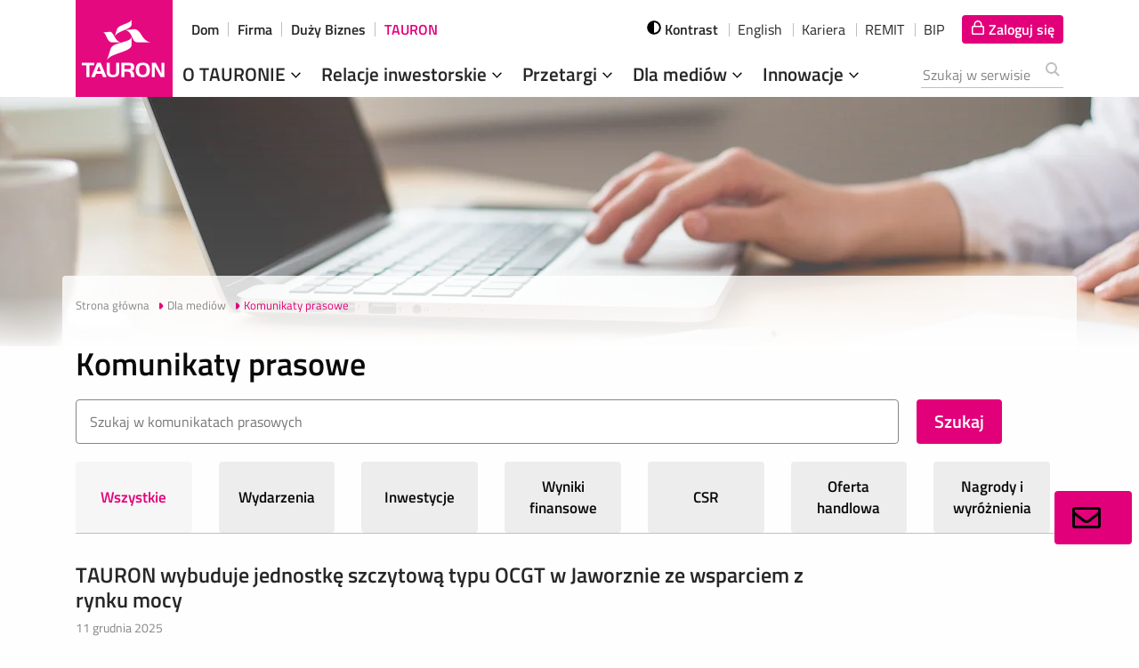

--- FILE ---
content_type: text/html;charset=UTF-8
request_url: https://media.tauron.pl/komunikaty-prasowe?financialOff=20&offset=0&offset4=60&offset3=40&offset5=20&offset0=10&offset1=0
body_size: 15173
content:
<!doctype html>

<html class="no-js" lang="pl">
<head>
    <!-- m-174 -->
    <meta charset="utf-8" />
    <meta http-equiv="x-dns-prefetch-control" content="on"/>
    <link rel="dns-prefetch" href="https://d2xhqqdaxyaju6.cloudfront.net"/>
    <meta name="viewport" content="width=device-width, initial-scale=1.0" />
    <meta http-equiv="X-UA-Compatible" content="ie=edge">
    <link rel="stylesheet" href="/__system/resource/174/73/css/styles.css"/>
    <link rel="shortcut icon" href="/__system/resource/174/73/img/favicon.png"/>
    <link
  rel="preload"
  href="/__system/resource/174/73/fonts/TitilliumWeb-Regular.woff2"
  as="font"
  crossorigin="anonymous"
/>
<link
  rel="preload"
  href="/__system/resource/174/73/fonts/TitilliumWeb-SemiBold.woff2"
  as="font"
  crossorigin="anonymous"
/>

<style>
  @font-face {
    font-family: 'Titillium Web';
    font-display: swap;
    src: url('/__system/resource/174/73/fonts/TitilliumWeb-Regular.woff2') format('woff2');
    font-weight: 400;
  }
  @font-face {
    font-family: 'Titillium Web';
    font-display: swap;
    src: url('/__system/resource/174/73/fonts/TitilliumWeb-SemiBold.woff2') format('woff2');
    font-weight: 600;
  }
</style>
    
    <title>Komunikaty prasowe | Biuro prasowe TAURON Polska Energia S.A.</title>
    <meta name="description" content="Informacje prasowe TAURON">
    <!--7hBgLWNWZU1ibQHOWjOM588gvjXPD2bRMMLFTKWezl3M6IjLk8jfP0c8BiaevCGKgJ-->
    <meta property="og:type" content="website" />
    <meta property="og:title" content="Komunikaty prasowe | Biuro prasowe TAURON Polska Energia S.A.">
    <meta property="og:description" content="Informacje prasowe TAURON">
    <meta property="og:url" content="https://media.tauron.pl/komunikaty-prasowe?offset0=10" />
    
    <meta property="og:image" content="https://d2xhqqdaxyaju6.cloudfront.net/file/mediakit-s/1957608/6e/s-1200-630.jpg"/>
      
    <meta name="twitter:card" content="summary_large_image">
    <meta name="twitter:title" content="Komunikaty prasowe | Biuro prasowe TAURON Polska Energia S.A.">
    <meta name="twitter:description" content="Informacje prasowe TAURON">
    <meta name="twitter:image" content="https://d2xhqqdaxyaju6.cloudfront.net/file/mediakit-s/1957608/6e/s-1200-630.jpg"><script nonce="GsvkKZNQ8fHqJBup80TTmgbD">(function(w,d,s,l,i){w[l]=w[l]||[];w[l].push({'gtm.start':
    new Date().getTime(),event:'gtm.js'});var f=d.getElementsByTagName(s)[0],
    j=d.createElement(s),dl=l!='dataLayer'?'&l='+l:'';j.async=true;j.src=
    'https://www.googletagmanager.com/gtm.js?id='+i+dl;f.parentNode.insertBefore(j,f);
    })(window,document,'script','dataLayer','GTM-KX36W79');</script></head>
<body class="312">

<div class="menu-wrap-bak">
<div class="menu container" data-require="menu" data-js="menu" data-tipname="top-menu" data-language="pl"> 
        <!-- adds class 'is-floating' on desktop--><!-- adds class 'is-open' on mobile -->
        <div class="container__wrapper menu__wrapper">

                <ul class="menu__top">
                    <li class="menu__top-el"><a class="menu__top-url " href="https://www.tauron.pl/dla-domu" tabindex="2">Dom</a></li>

                    <li class="menu__top-el"><a class="menu__top-url " href="https://www.tauron.pl/dla-firm" tabindex="3">Firma</a></li>
                        
                    <li class="menu__top-el"><a class="menu__top-url" href="https://biznes.tauron.pl" tabindex="4">Duży Biznes</a></li>

                    <li class="menu__top-el"><a class="menu__top-url is-active" href="https://www.tauron.pl/tauron" tabindex="5">TAURON</a></li>
                </ul>
            

            <div class="menu__bottom">
                <a href="/" class="menu__mainpage-url" tabindex="1" title="Strona Główna" aria-label="Strona Główna">
                    <picture>
                        <source srcset="/__system/resource/174/73/img/174-menu/tauron_logo_mob.png" media="(max-width: 1199px)">
                        <source srcset="/__system/resource/174/73/img/logo_109x109.png">
                        <img class="menu__logo lazyloaded" alt="Logo TAURON" src="/__system/resource/174/73/img/logo_109x109.png" loading="lazy">
                    </picture>
                </a>

                <div class="menu__flexcont">

                    <form action="https://www.tauron.pl/wyszukiwanie" class="menu__form" style="" id="searchForm">
                        <div class="menu__btncont menu__searchcont" data-js="menu__searchcont" data-tipname="top-search" data-autocomplete="search-keywords" data-min-length="3">
                            <!-- adds class 'is-active' on mobile -->
                            <button class="menu__search-btn icon-search show-for-large" type="button" id="menu__search-btn--large">                    
                                
<svg class='icon form__svg'  aria-hidden="true">

  <use xlink:href='/__system/resource/174/73/img/svg-sprite.svg#image-search'></use>
</svg>
                            </button>
                            <button class="menu__search-btn icon-search hide-for-large" type="button" id="menu__search-btn--mobile">
                                
<svg class='icon form__svg'  aria-hidden="true">

  <use xlink:href='/__system/resource/174/73/img/svg-sprite.svg#image-search'></use>
</svg>
                            </button>
                            <button class="menu__search-btn icon-search hide" type="button" id="menu__search-btn--mobile-submit">
                                
<svg class='icon form__svg'  aria-hidden="true">

  <use xlink:href='/__system/resource/174/73/img/svg-sprite.svg#image-search'></use>
</svg>
                            </button>
                            <div class="menu__search-inpcont" style="">
                                <div data-valid="fill" data-min-length="3" class="autocomplete autocomplete--grey autocomplete--top">
                                    <label class="wcag_hide" id="search_label" for="menu__search-inp">Szukana fraza</label>
                                    <input name="search" class="menu__search-inp" id="menu__search-inp" aria-describedby="search_label" tabindex="15" type="search" placeholder="Szukaj w serwisie" required>
                                    <ul hidden=""></ul>
                                    <button type="submit" class="autocomplete__btn autocomplete__btn--top" hidden="" data-autocomplete-btn="">Pokaż wszystkie wyniki</button>
                                </div>
                                <button class="menu__search-btnclose" type="button" aria-label="Zamknij wyszukiwarkę">
                                    <span></span><span></span>
                                </button>
                            </div>
                            <br>
                            <div class="error__message error__message--global" data-js="error-globalmessage" role="alert" data-message="Minimalna długość poszukiwania - 3 znaki"></div>
                        </div>
                    </form>
                        <div class="menu__btncont menu__logincont" data-js="menu__logincont" style="box-sizing: inherit;">
                            <a href="https://logowanie.tauron.pl/" tabindex="10" class="menu__login-btn icon-lock a00-c" data-tooltipaction="hover" aria-label="Tu zalogujesz się do elektronicznego Biura Obsługi Klienta" style="text-decoration: none; padding: 4px 10px; background: rgb(226, 0, 122) !important; color: rgb(255, 255, 255) !important; border-radius: 4px !important;">
                                
<svg class='icon svg-fa fa-lock'  aria-hidden="true">

  <use xlink:href='/__system/resource/174/73/img/svg-sprite.svg#image-lock-bold'></use>
</svg>
                                <span>Zaloguj się</span>
                            </a>
                        </div>
                    <div class="menu__btncont menu__maincont" data-js="menu__maincont">
                        <button type="button" class="menu__mainbtn ">
                            Menu
                            <span></span><span></span><span></span>
                        </button>

                        <nav class="menu__nav" id="main-menu">
                            <ul class="menu__lvl-1">
                                <li class="menu__lvl-1-li menu__lvl-1-li--exp">
                                    <a class="menu__lvl-1-el " tabindex="-1" href="https://www.tauron.pl/tauron/o-tauronie" target="_self">O TAURONIE
                                        
<svg class='icon svg-fa fa-angle-down svg-fa--menu-down'  aria-hidden="true">

  <use xlink:href='/__system/resource/174/73/img/svg-sprite.svg#image-angle-down'></use>
</svg>
                                    </a>
                                    
                                        <ul class="menu__lvl-2 menu__lvl-2--big">
                                            <li class="menu__lvl-2-li menu__lvl-2-li--exp is-expanded">
                                                <a class="menu__lvl-2-el" href="https://www.tauron.pl/tauron/o-tauronie/wladze-spolki" tabindex="10" target="_self">O TAURONIE</a>
                                                    <button class="menu__lvl-2-btn icon-func_chevron_right" type="button" data-js="menu__expbtn" aria-label="Generic.Header.ExpandTheSection"></button>
                                                    <ul class="menu__lvl-3">
                                                        <li class="menu__lvl-3-li">
                                                            <a tabindex="10" class="menu__lvl-3-el " href="https://www.tauron.pl/tauron/o-tauronie/wladze-spolki" target="_self">
                                                            
<svg class='icon caret-light'  aria-hidden="true">

  <use xlink:href='/__system/resource/174/73/img/svg-sprite.svg#image-caret-right-light'></use>
</svg>
                                                            Władze spółki</a>
                                                        </li>
                                                        <li class="menu__lvl-3-li">
                                                            <a tabindex="10" class="menu__lvl-3-el " href="https://www.tauron.pl/tauron/o-tauronie/obszary-dzialalnosci" target="_self">
<svg class='icon caret-light'  aria-hidden="true">

  <use xlink:href='/__system/resource/174/73/img/svg-sprite.svg#image-caret-right-light'></use>
</svg>Obszary działalności</a>
                                                        </li>
                                                        <li class="menu__lvl-3-li">
                                                            <a tabindex="10" class="menu__lvl-3-el " href="https://www.tauron.pl/tauron/o-tauronie/nasze-wartosci" target="_self">
<svg class='icon caret-light'  aria-hidden="true">

  <use xlink:href='/__system/resource/174/73/img/svg-sprite.svg#image-caret-right-light'></use>
</svg>Nasze wartości</a>
                                                        </li>
                                                        <li class="menu__lvl-3-li">
                                                            <a tabindex="10" class="menu__lvl-3-el " href="https://www.tauron.pl/tauron/o-tauronie/kodeks-odpowiedzialnego-biznesu" target="_self">
<svg class='icon caret-light'  aria-hidden="true">

  <use xlink:href='/__system/resource/174/73/img/svg-sprite.svg#image-caret-right-light'></use>
</svg>Kodeks Odpowiedzialnego Biznesu</a>
                                                        </li>
                                                        <li class="menu__lvl-3-li">
                                                            <a tabindex="10" class="menu__lvl-3-el " href="https://www.tauron.pl/tauron/o-tauronie/struktura-paliw" target="_self">
<svg class='icon caret-light'  aria-hidden="true">

  <use xlink:href='/__system/resource/174/73/img/svg-sprite.svg#image-caret-right-light'></use>
</svg>Struktura paliw</a>
                                                        </li>
                                                        <li class="menu__lvl-3-li">
                                                            <a tabindex="10" class="menu__lvl-3-el menu__lvl-3-el--bold" href="https://www.tauron.pl/tauron/o-tauronie" target="_self">O TAURONIE</a>
                                                        </li>
                                                    </ul>
                                                    <div class="menu__offercont">
                                                        <p class="menu__offer-head">O TAURONIE</p>
                                                            <div class="menu__offer-box">
                                                                <img class="menu__offer-img" src="/__system/resource/174/73/img/174-menu/o-tauron.jpg" alt="O tauron" loading="lazy">
                                                                <div class="menu__offer-txtbox">
                                                                    <div class="menu__offer-txt"><div class="sc-richtext">TAURON Polska Energia S.A. jest spółką dominującą w Grupie</div></div>

                                                                    <a class="cta menu__offer-cta" title="Więcej" href="https://www.tauron.pl/tauron/o-tauronie">Więcej</a>
                                                                </div>
                                                            </div>
                                                    </div>
                                            </li>
                                            <li class="menu__lvl-2-li menu__lvl-2-li--exp">
                                                <a class="menu__lvl-2-el" href="https://www.tauron.pl/tauron/o-tauronie/spolki-grupy" tabindex="10" target="_self">Grupa TAURON</a>
                                                    <button class="menu__lvl-2-btn icon-func_chevron_right" type="button" data-js="menu__expbtn" aria-label="Generic.Header.ExpandTheSection"></button>
                                                    <ul class="menu__lvl-3">
                                                                <li class="menu__lvl-3-li">
                                                                    <a tabindex="10" class="menu__lvl-3-el " href="https://www.tauron.pl/tauron/o-tauronie/lancuch-wartosci" target="_self">
                                                                    
<svg class='icon caret-light'  aria-hidden="true">

  <use xlink:href='/__system/resource/174/73/img/svg-sprite.svg#image-caret-right-light'></use>
</svg>Łańcuch wartości</a>
                                                                </li>
                                                                <li class="menu__lvl-3-li">
                                                                    <a tabindex="10" class="menu__lvl-3-el " href="https://www.tauron.pl/tauron/o-tauronie/spolki-grupy" target="_self">
                                                                    
<svg class='icon caret-light'  aria-hidden="true">

  <use xlink:href='/__system/resource/174/73/img/svg-sprite.svg#image-caret-right-light'></use>
</svg>Spółki Grupy</a>
                                                                </li>
                                                                <li class="menu__lvl-3-li">
                                                                    <a tabindex="10" class="menu__lvl-3-el " href="https://www.tauron.pl/tauron/o-tauronie/potencjal-grupy" target="_self">
                                                                    
<svg class='icon caret-light'  aria-hidden="true">

  <use xlink:href='/__system/resource/174/73/img/svg-sprite.svg#image-caret-right-light'></use>
</svg>Potencjał Grupy</a>
                                                                </li>
                                                                <li class="menu__lvl-3-li">
                                                                    <a tabindex="10" class="menu__lvl-3-el " href="https://www.tauron.pl/tauron/o-tauronie/tauron-w-liczbach" target="_self">
                                                                    
<svg class='icon caret-light'  aria-hidden="true">

  <use xlink:href='/__system/resource/174/73/img/svg-sprite.svg#image-caret-right-light'></use>
</svg>TAURON w liczbach</a>
                                                                </li>
                                                    </ul>
                                                    <div class="menu__offercont">
                                                        <p class="menu__offer-head">Spółki Grupy TAURON</p>
                                                            <div class="menu__offer-box">
                                                                <img class="menu__offer-img" src="/__system/resource/174/73/img/174-menu/grupa-tauron.jpg" alt="" loading="lazy">
                                                                <div class="menu__offer-txtbox">
                                                                    <div class="menu__offer-txt"><div class="sc-richtext">Grupę TAURON tworzy ok. 30  podmiotów gospodarczych</div></div>

                                                                    <a class="cta menu__offer-cta" title="Więcej" href="https://www.tauron.pl/tauron/o-tauronie/spolki-grupy">Więcej</a>
                                                                </div>
                                                            </div>
                                                    </div>
                                            </li>
                                            <li class="menu__lvl-2-li menu__lvl-2-li--exp">
                                                <a class="menu__lvl-2-el" href="https://www.tauron.pl/tauron/o-tauronie/tauron-dla-otoczenia" tabindex="10" target="_self">TAURON dla otoczenia</a>
                                                    <button class="menu__lvl-2-btn icon-func_chevron_right" type="button" data-js="menu__expbtn" aria-label="Generic.Header.ExpandTheSection"></button>
                                                    <ul class="menu__lvl-3">
                                                                <li class="menu__lvl-3-li">
                                                                    <a tabindex="10" class="menu__lvl-3-el " href="https://www.tauron.pl/tauron/o-tauronie/tauron-dla-otoczenia/strategia-zrownowazonego-rozwoju" target="_self">
<svg class='icon caret-light'  aria-hidden="true">

  <use xlink:href='/__system/resource/174/73/img/svg-sprite.svg#image-caret-right-light'></use>
</svg>Strategia zrównoważonego rozwoju</a>
                                                                </li>
                                                                <li class="menu__lvl-3-li">
                                                                    <a tabindex="10" class="menu__lvl-3-el " href="https://www.tauron.pl/tauron/o-tauronie/tauron-dla-otoczenia/raport-zrownowazonego-rozwoju" target="_self">
<svg class='icon caret-light'  aria-hidden="true">

  <use xlink:href='/__system/resource/174/73/img/svg-sprite.svg#image-caret-right-light'></use>
</svg>Zintegrowany raport roczny</a>
                                                                </li>
                                                                <li class="menu__lvl-3-li">
                                                                    <a tabindex="10" class="menu__lvl-3-el " href="https://www.tauron.pl/tauron/o-tauronie/tauron-dla-otoczenia/projekty" target="_self">
<svg class='icon caret-light'  aria-hidden="true">

  <use xlink:href='/__system/resource/174/73/img/svg-sprite.svg#image-caret-right-light'></use>
</svg>Projekty CSR</a>
                                                                </li>
                                                                <li class="menu__lvl-3-li">
                                                                    <a tabindex="10" class="menu__lvl-3-el " href="https://www.tauron.pl/tauron/o-tauronie/tauron-dla-otoczenia/nagrody-i-wyroznienia" target="_self">
<svg class='icon caret-light'  aria-hidden="true">

  <use xlink:href='/__system/resource/174/73/img/svg-sprite.svg#image-caret-right-light'></use>
</svg>Nagrody i wyróżnienia</a>
                                                                </li>
                                                                <li class="menu__lvl-3-li">
                                                                    <a tabindex="10" class="menu__lvl-3-el " href="https://www.tauron.pl/tauron/o-tauronie/tauron-dla-otoczenia/fundacja-tauron" target="_self">
<svg class='icon caret-light'  aria-hidden="true">

  <use xlink:href='/__system/resource/174/73/img/svg-sprite.svg#image-caret-right-light'></use>
</svg>Fundacja TAURON</a>
                                                                </li>
                                                                <li class="menu__lvl-3-li">
                                                                    <a tabindex="10" class="menu__lvl-3-el " href="https://www.tauron.pl/tauron/o-tauronie/tauron-dla-otoczenia/sponsoring" target="_self">
<svg class='icon caret-light'  aria-hidden="true">

  <use xlink:href='/__system/resource/174/73/img/svg-sprite.svg#image-caret-right-light'></use>
</svg>Sponsoring</a>
                                                                </li>
                                                    </ul>
                                                    <div class="menu__offercont">
                                                        <p class="menu__offer-head">TAURON dla otoczenia</p>
                                                            <div class="menu__offer-box">
                                                                <img class="menu__offer-img" src="/__system/resource/174/73/img/174-menu/menu-tdo.jpg" alt="" loading="lazy">
                                                                <div class="menu__offer-txtbox">
                                                                    <div class="menu__offer-txt"><div class="sc-richtext">Działamy na rzecz zrównoważonego rozwoju i CSR</div></div>

                                                                    <a class="cta menu__offer-cta" title="Więcej" href="https://www.tauron.pl/tauron/o-tauronie/tauron-dla-otoczenia">Więcej</a>
                                                                </div>
                                                            </div>
                                                    </div>
                                            </li>
                                            <li class="menu__lvl-2-li menu__lvl-2-li--exp">
                                                <a class="menu__lvl-2-el" href="https://www.tauron.pl/tauron/tauron-innowacje" tabindex="10" target="_self">TAURON innowacje</a>
                                                    <button class="menu__lvl-2-btn icon-func_chevron_right" type="button" data-js="menu__expbtn" aria-label="Generic.Header.ExpandTheSection"></button>
                                                    <ul class="menu__lvl-3">
                                                                <li class="menu__lvl-3-li">
                                                                    <a tabindex="10" class="menu__lvl-3-el " href="https://www.tauron.pl/tauron/tauron-innowacje" target="_self">
<svg class='icon caret-light'  aria-hidden="true">

  <use xlink:href='/__system/resource/174/73/img/svg-sprite.svg#image-caret-right-light'></use>
</svg>Strategiczna Agenda Badawcza</a>
                                                                </li>
                                                                <li class="menu__lvl-3-li">
                                                                    <a tabindex="10" class="menu__lvl-3-el " href="https://www.tauron.pl/tauron/tauron-innowacje/wspolpraca-ze-startupami" target="_self">
<svg class='icon caret-light'  aria-hidden="true">

  <use xlink:href='/__system/resource/174/73/img/svg-sprite.svg#image-caret-right-light'></use>
</svg>Współpraca ze startupami</a>
                                                                </li>
                                                                <li class="menu__lvl-3-li">
                                                                    <a tabindex="10" class="menu__lvl-3-el " href="https://www.tauron.pl/tauron/tauron-innowacje/projekty-badawczo-rozwojowe" target="_self">
<svg class='icon caret-light'  aria-hidden="true">

  <use xlink:href='/__system/resource/174/73/img/svg-sprite.svg#image-caret-right-light'></use>
</svg>Projekty badawczo-rozwojowe</a>
                                                                </li>
                                                    </ul>
                                                    <div class="menu__offercont">
                                                        <p class="menu__offer-head"></p>
                                                    </div>
                                            </li>
                                            <li class="menu__lvl-2-li menu__lvl-2-li--exp">
                                                <a class="menu__lvl-2-el" href="https://www.tauron.pl/tauron/o-tauronie/kariera" tabindex="10" target="_self">Kariera</a>
                                                    <button class="menu__lvl-2-btn icon-func_chevron_right" type="button" data-js="menu__expbtn" aria-label="Generic.Header.ExpandTheSection"></button>
                                                    <ul class="menu__lvl-3">
                                                                <li class="menu__lvl-3-li">
                                                                    <a tabindex="10" class="menu__lvl-3-el " href="https://www.tauron.pl/tauron/o-tauronie/kariera/oferty-pracy" target="_self">
<svg class='icon caret-light'  aria-hidden="true">

  <use xlink:href='/__system/resource/174/73/img/svg-sprite.svg#image-caret-right-light'></use>
</svg>Oferty pracy</a>
                                                                </li>
                                                                <li class="menu__lvl-3-li">
                                                                    <a tabindex="10" class="menu__lvl-3-el " href="https://www.tauron.pl/tauron/o-tauronie/kariera/rozwoj-w-tauron" target="_self">
<svg class='icon caret-light'  aria-hidden="true">

  <use xlink:href='/__system/resource/174/73/img/svg-sprite.svg#image-caret-right-light'></use>
</svg>Rozwój w TAURON</a>
                                                                </li>
                                                                <li class="menu__lvl-3-li">
                                                                    <a tabindex="10" class="menu__lvl-3-el " href="https://www.tauron.pl/tauron/o-tauronie/kariera/staze-i-praktyki" target="_self">
<svg class='icon caret-light'  aria-hidden="true">

  <use xlink:href='/__system/resource/174/73/img/svg-sprite.svg#image-caret-right-light'></use>
</svg>Staże i praktyki</a>
                                                                </li>
                                                                <li class="menu__lvl-3-li">
                                                                    <a tabindex="10" class="menu__lvl-3-el " href="https://www.tauron.pl/tauron/o-tauronie/kariera/etapy-rekrutacji" target="_self">
<svg class='icon caret-light'  aria-hidden="true">

  <use xlink:href='/__system/resource/174/73/img/svg-sprite.svg#image-caret-right-light'></use>
</svg>Etapy rekrutacji</a>
                                                                </li>
                                                                <li class="menu__lvl-3-li">
                                                                    <a tabindex="10" class="menu__lvl-3-el " href="https://www.tauron.pl/tauron/o-tauronie/kariera/poznaj-pracownikow" target="_self">
<svg class='icon caret-light'  aria-hidden="true">

  <use xlink:href='/__system/resource/174/73/img/svg-sprite.svg#image-caret-right-light'></use>
</svg>Poznaj pracowników</a>
                                                                </li>
                                                                <li class="menu__lvl-3-li">
                                                                    <a tabindex="10" class="menu__lvl-3-el menu__lvl-3-el--bold" href="https://www.tauron.pl/tauron/o-tauronie/kariera" target="_self">Kariera</a>
                                                                </li>
                                                    </ul>
                                                    <div class="menu__offercont">
                                                        <p class="menu__offer-head">Kariera</p>
                                                            <div class="menu__offer-box">
                                                                <img class="menu__offer-img" src="/__system/resource/174/73/img/174-menu/kariera-menuoffer.jpg" alt="" loading="lazy">
                                                                <div class="menu__offer-txtbox">
                                                                    <div class="menu__offer-txt"><div class="sc-richtext">Rozwijaj&nbsp;swoją karierę w Grupie TAURON</div></div>

                                                                    <a class="cta menu__offer-cta" title="Sprawdź" href="https://www.tauron.pl/tauron/o-tauronie/kariera">Sprawdź</a>
                                                                </div>
                                                            </div>
                                                    </div>
                                            </li>
                                            <li class="menu__lvl-2-li ">
                                                <a class="menu__lvl-2-el" href="https://www.tauron.pl/tauron/o-tauronie/kontakt" tabindex="10" target="_self">Kontakt</a>
                                            </li>
                                            <li class="menu__lvl-2-li ">
                                                <a class="menu__lvl-2-el" href="https://www.tauron.pl/tauron/o-tauronie/formularz-zgloszenia-naduzycia" tabindex="10" target="_self">Formularz Zgłoszenia Nadużycia</a>
                                            </li>
                                            <li class="menu__lvl-2-close"><button class="menu__lvl-2-closebtn cta" type="button" data-js="menu__closebtn">Zwiń</button></li>
                                            </ul>
                                </li>
                                <li class="menu__lvl-1-li menu__lvl-1-li--exp">
                                    <a class="menu__lvl-1-el " tabindex="-1" href="https://www.tauron.pl/tauron/relacje-inwestorskie" target="_self">Relacje inwestorskie
                                    
<svg class='icon svg-fa fa-angle-down svg-fa--menu-down'  aria-hidden="true">

  <use xlink:href='/__system/resource/174/73/img/svg-sprite.svg#image-angle-down'></use>
</svg>
                                    
                                    </a>
                                    
                                            <ul class="menu__lvl-2 menu__lvl-2--big">
                                                        <li class="menu__lvl-2-li menu__lvl-2-li--exp is-expanded">
                                                            <a class="menu__lvl-2-el" href="https://www.tauron.pl/tauron/relacje-inwestorskie/notowania-akcji" tabindex="10" target="_self">Akcje</a>
                                                                <button class="menu__lvl-2-btn icon-func_chevron_right" type="button" data-js="menu__expbtn" aria-label="Generic.Header.ExpandTheSection"></button>
                                                                <ul class="menu__lvl-3">
                                                                            <li class="menu__lvl-3-li">
                                                                                <a tabindex="10" class="menu__lvl-3-el " href="https://www.tauron.pl/tauron/relacje-inwestorskie/notowania-akcji" target="_self">
<svg class='icon caret-light'  aria-hidden="true">

  <use xlink:href='/__system/resource/174/73/img/svg-sprite.svg#image-caret-right-light'></use>
</svg>Notowania</a>
                                                                            </li>
                                                                            <li class="menu__lvl-3-li">
                                                                                <a tabindex="10" class="menu__lvl-3-el " href="https://www.tauron.pl/tauron/relacje-inwestorskie/akcjonariat" target="_self">
<svg class='icon caret-light'  aria-hidden="true">

  <use xlink:href='/__system/resource/174/73/img/svg-sprite.svg#image-caret-right-light'></use>
</svg>Akcjonariat</a>
                                                                            </li>
                                                                            <li class="menu__lvl-3-li">
                                                                                <a tabindex="10" class="menu__lvl-3-el " href="https://www.tauron.pl/tauron/relacje-inwestorskie/analitycy" target="_self">
<svg class='icon caret-light'  aria-hidden="true">

  <use xlink:href='/__system/resource/174/73/img/svg-sprite.svg#image-caret-right-light'></use>
</svg>Analitycy</a>
                                                                            </li>
                                                                            <li class="menu__lvl-3-li">
                                                                                <a tabindex="10" class="menu__lvl-3-el " href="https://www.tauron.pl/tauron/relacje-inwestorskie/polityka-dywidendy" target="_self">
<svg class='icon caret-light'  aria-hidden="true">

  <use xlink:href='/__system/resource/174/73/img/svg-sprite.svg#image-caret-right-light'></use>
</svg>Polityka dywidendy</a>
                                                                            </li>
                                                                            <li class="menu__lvl-3-li">
                                                                                <a tabindex="10" class="menu__lvl-3-el " href="https://www.tauron.pl/tauron/relacje-inwestorskie/pierwsza-oferta-publiczna" target="_self">
<svg class='icon caret-light'  aria-hidden="true">

  <use xlink:href='/__system/resource/174/73/img/svg-sprite.svg#image-caret-right-light'></use>
</svg>Pierwsza Oferta Publiczna Akcji</a>
                                                                            </li>
                                                                </ul>
                                                                <div class="menu__offercont">
                                                                    <p class="menu__offer-head">Dla Inwestorów</p>
                                                                        <div class="menu__offer-box">
                                                                            <img class="menu__offer-img" src="/__system/resource/174/73/img/174-menu/dla-inwestorow.jpg" alt="" loading="lazy">
                                                                            <div class="menu__offer-txtbox">
                                                                                <div class="menu__offer-txt"><div class="sc-richtext">Niezbędnik inwestora: raporty, notowania,  materiały</div></div>

                                                                                <a class="cta menu__offer-cta" title="Przejdź" href="https://www.tauron.pl/tauron/relacje-inwestorskie">Przejdź</a>
                                                                            </div>
                                                                        </div>
                                                                </div>
                                                        </li>
                                                        <li class="menu__lvl-2-li menu__lvl-2-li--exp">
                                                            <a class="menu__lvl-2-el" href="https://www.tauron.pl/tauron/relacje-inwestorskie/obligacje-krajowe" tabindex="10" target="_self">Obligacje</a>
                                                                <button class="menu__lvl-2-btn icon-func_chevron_right" type="button" data-js="menu__expbtn" aria-label="Generic.Header.ExpandTheSection"></button>
                                                                <ul class="menu__lvl-3">
                                                                            <li class="menu__lvl-3-li">
                                                                                <a tabindex="10" class="menu__lvl-3-el " href="https://www.tauron.pl/tauron/relacje-inwestorskie/obligacje-krajowe" target="_self">
<svg class='icon caret-light'  aria-hidden="true">

  <use xlink:href='/__system/resource/174/73/img/svg-sprite.svg#image-caret-right-light'></use>
</svg>Obligacje krajowe</a>
                                                                            </li>
                                                                            <li class="menu__lvl-3-li">
                                                                                <a tabindex="10" class="menu__lvl-3-el " href="https://www.tauron.pl/tauron/relacje-inwestorskie/euroobligacje" target="_self">
<svg class='icon caret-light'  aria-hidden="true">

  <use xlink:href='/__system/resource/174/73/img/svg-sprite.svg#image-caret-right-light'></use>
</svg>Euroobligacje</a>
                                                                            </li>
                                                                </ul>
                                                                <div class="menu__offercont">
                                                                    <p class="menu__offer-head"></p>
                                                                </div>
                                                        </li>
                                                        <li class="menu__lvl-2-li menu__lvl-2-li--exp">
                                                            <a class="menu__lvl-2-el" href="https://www.tauron.pl/tauron/relacje-inwestorskie/raporty-biezace" tabindex="10" target="_self">Raporty giełdowe</a>
                                                                <button class="menu__lvl-2-btn icon-func_chevron_right" type="button" data-js="menu__expbtn" aria-label="Generic.Header.ExpandTheSection"></button>
                                                                <ul class="menu__lvl-3">
                                                                            <li class="menu__lvl-3-li">
                                                                                <a tabindex="10" class="menu__lvl-3-el " href="https://www.tauron.pl/tauron/relacje-inwestorskie/raporty-biezace" target="_self">
<svg class='icon caret-light'  aria-hidden="true">

  <use xlink:href='/__system/resource/174/73/img/svg-sprite.svg#image-caret-right-light'></use>
</svg>Raporty bieżące</a>
                                                                            </li>
                                                                            <li class="menu__lvl-3-li">
                                                                                <a tabindex="10" class="menu__lvl-3-el " href="https://www.tauron.pl/tauron/relacje-inwestorskie/raporty-okresowe" target="_self">
<svg class='icon caret-light'  aria-hidden="true">

  <use xlink:href='/__system/resource/174/73/img/svg-sprite.svg#image-caret-right-light'></use>
</svg>Raporty okresowe</a>
                                                                            </li>
                                                                </ul>
                                                                <div class="menu__offercont">
                                                                    <p class="menu__offer-head">Raport roczny 2016</p>
                                                                        <div class="menu__offer-box">
                                                                            <img class="menu__offer-img" src="/__system/resource/174/73/img/174-menu/raporty.jpg" alt="" loading="lazy">
                                                                            <div class="menu__offer-txtbox">
                                                                                <div class="menu__offer-txt"><div class="sc-richtext">Zapraszamy do zapoznania się z Raportem</div></div>

                                                                                <a class="cta menu__offer-cta" title="Sprawdź" href="http://raport2016.tauron.pl/">Sprawdź</a>
                                                                            </div>
                                                                        </div>
                                                                </div>
                                                        </li>
                                                        <li class="menu__lvl-2-li ">
                                                            <a class="menu__lvl-2-el" href="https://www.tauron.pl/tauron/relacje-inwestorskie/informacje-finansowe" tabindex="10" target="_self">Informacje finansowe</a>
                                                        </li>
                                                        <li class="menu__lvl-2-li ">
                                                            <a class="menu__lvl-2-el" href="https://www.tauron.pl/tauron/relacje-inwestorskie/informacje-o-spolce" tabindex="10" target="_self">Informacje o spółce</a>
                                                        </li>
                                                        <li class="menu__lvl-2-li ">
                                                            <a class="menu__lvl-2-el" href="https://www.tauron.pl/tauron/relacje-inwestorskie/walne-zgromadzenie" tabindex="10" target="_self">Walne Zgromadzenie</a>
                                                        </li>
                                                        <li class="menu__lvl-2-li ">
                                                            <a class="menu__lvl-2-el" href="https://www.tauron.pl/tauron/relacje-inwestorskie/ratingi" tabindex="10" target="_self">Ratingi</a>
                                                        </li>
                                                        <li class="menu__lvl-2-li ">
                                                            <a class="menu__lvl-2-el" href="https://www.tauron.pl/tauron/relacje-inwestorskie/kalendarz-inwestorski" tabindex="10" target="_self">Kalendarz inwestorski</a>
                                                        </li>
                                                        <li class="menu__lvl-2-li menu__lvl-2-li--exp">
                                                            <a class="menu__lvl-2-el" href="https://www.tauron.pl/tauron/relacje-inwestorskie/nagrania" tabindex="10" target="_self">Multimedia</a>
                                                                <button class="menu__lvl-2-btn icon-func_chevron_right" type="button" data-js="menu__expbtn" aria-label="Generic.Header.ExpandTheSection"></button>
                                                                <ul class="menu__lvl-3">
                                                                            <li class="menu__lvl-3-li">
                                                                                <a tabindex="10" class="menu__lvl-3-el " href="https://www.tauron.pl/tauron/relacje-inwestorskie/prezentacje" target="_self">
<svg class='icon caret-light'  aria-hidden="true">

  <use xlink:href='/__system/resource/174/73/img/svg-sprite.svg#image-caret-right-light'></use>
</svg>Prezentacje</a>
                                                                            </li>
                                                                            <li class="menu__lvl-3-li">
                                                                                <a tabindex="10" class="menu__lvl-3-el " href="https://www.tauron.pl/tauron/relacje-inwestorskie/nagrania" target="_self">
<svg class='icon caret-light'  aria-hidden="true">

  <use xlink:href='/__system/resource/174/73/img/svg-sprite.svg#image-caret-right-light'></use>
</svg>Nagrania</a>
                                                                            </li>
                                                                            <li class="menu__lvl-3-li">
                                                                                <a tabindex="10" class="menu__lvl-3-el " href="https://www.tauron.pl/tauron/relacje-inwestorskie/czat" target="_self">
<svg class='icon caret-light'  aria-hidden="true">

  <use xlink:href='/__system/resource/174/73/img/svg-sprite.svg#image-caret-right-light'></use>
</svg>Czaty</a>
                                                                            </li>
                                                                </ul>
                                                                <div class="menu__offercont">
                                                                    <p class="menu__offer-head">Nagrania</p>
                                                                        <div class="menu__offer-box">
                                                                            <div class="menu__offer-txtbox">
                                                                                <div class="menu__offer-txt"><div class="sc-richtext">Nagrania z wydarzeń w Grupie TAURON</div></div>

                                                                                <a class="cta menu__offer-cta" title="Zobacz" href="https://www.tauron.pl/tauron/relacje-inwestorskie/nagrania">Zobacz</a>
                                                                            </div>
                                                                        </div>
                                                                </div>
                                                        </li>
                                                        <li class="menu__lvl-2-li ">
                                                            <a class="menu__lvl-2-el" href="https://www.tauron.pl/tauron/relacje-inwestorskie/ogloszenia" tabindex="10" target="_self">Ogłoszenia</a>
                                                        </li>
                                                        <li class="menu__lvl-2-li ">
                                                            <a class="menu__lvl-2-el" href="https://www.tauron.pl/tauron/relacje-inwestorskie/przydatne-linki" tabindex="10" target="_self">Przydatne linki</a>
                                                        </li>
                                                        <li class="menu__lvl-2-li ">
                                                            <a class="menu__lvl-2-el" href="https://www.tauron.pl/tauron/relacje-inwestorskie/kontakt-dla-inwestorow" tabindex="10" target="_self">Kontakt</a>
                                                        </li>
                                                        <li class="menu__lvl-2-close"><button class="menu__lvl-2-closebtn cta" type="button" data-js="menu__closebtn">Zwiń</button></li>
                                            </ul>
                                </li>
                                <li class="menu__lvl-1-li menu__lvl-1-li--exp">
                                    <a class="menu__lvl-1-el " tabindex="-1" href="https://www.tauron.pl/tauron/przetargi" target="_self">Przetargi
                                        
<svg class='icon svg-fa fa-angle-down svg-fa--menu-down'  aria-hidden="true">

  <use xlink:href='/__system/resource/174/73/img/svg-sprite.svg#image-angle-down'></use>
</svg>
                                    </a>
                                        
                                            <ul class="menu__lvl-2 menu__lvl-2--deskHidden">
                                                        <li class="menu__lvl-2-li">
                                                            <a class="menu__lvl-2-el" href="http://swoz.tauron.pl/platform/HomeServlet?MP_module=main&amp;MP_action=rfx_and_demand_notices&amp;type=RfxAndDemandNotices&amp;doSearch=true&amp;org=00000001" tabindex="10">Platforma zakupowa</a>
                                                        </li>
                                                        <li class="menu__lvl-2-li">
                                                            <a class="menu__lvl-2-el" href="https://www.tauron.pl/tauron/przetargi" tabindex="10">Sprzedaż majątku</a>
                                                        </li>
                                                        <li class="menu__lvl-2-li">
                                                            <a class="menu__lvl-2-el" href="https://nieruchomosci.tauron.pl/" tabindex="10">Sprzedaż Nieruchomości</a>
                                                        </li>
                                            </ul>
                                            <ul class="menu__lvl-2 menu__lvl-2--deskFlex">
                                                        <li class="menu__lvl-2__item">
                                                            <div class="menu__offer-box menu__offer-box--big">
                                                                <img class="menu__offer-img" src="/__system/resource/174/73/img/174-menu/platforma.jpg" alt="" loading="lazy">
                                                                <div class="menu__offer-txtbox">
                                                                    <div class="menu__offer-txt">Platforma zakupowa</div>
                                                                    <div class="menu__offer-txt menu__offer-txt--light">Ogłoszenia o zamówieniach na dostawy, usługi i roboty budowlane.</div>
                                                                    <a class="cta menu__offer-cta" href="http://swoz.tauron.pl/platform/HomeServlet?MP_module=main&amp;MP_action=rfx_and_demand_notices&amp;type=RfxAndDemandNotices&amp;doSearch=true&amp;org=00000001" tabindex="10">Sprawdź</a>
                                                                </div>
                                                            </div>
                                                        </li>
                                                        <li class="menu__lvl-2__item">
                                                            <div class="menu__offer-box menu__offer-box--big">
                                                                <img class="menu__offer-img" src="/__system/resource/174/73/img/174-menu/sprzedaz.jpg" alt="" loading="lazy">
                                                                <div class="menu__offer-txtbox">
                                                                    <div class="menu__offer-txt">Sprzedaż majątku</div>
                                                                    <div class="menu__offer-txt menu__offer-txt--light">Oferty sprzedaży majątku Grupy TAURON - m.in. środki trwałe, środki transportu, złom.</div>
                                                                    <a class="cta menu__offer-cta" href="https://www.tauron.pl/tauron/przetargi" tabindex="10">Sprawdź</a>
                                                                </div>
                                                            </div>
                                                        </li>
                                                        <li class="menu__lvl-2__item">
                                                            <div class="menu__offer-box menu__offer-box--big">
                                                                <img class="menu__offer-img" src="/__system/resource/174/73/img/174-menu/nieruchomosci.jpg" alt="" loading="lazy">
                                                                <div class="menu__offer-txtbox">
                                                                    <div class="menu__offer-txt">Sprzedaż Nieruchomości</div>
                                                                    <div class="menu__offer-txt menu__offer-txt--light">Oferty sprzedaży obiektów i gruntów Grupy TAURON.</div>
                                                                    <a class="cta menu__offer-cta" href="https://nieruchomosci.tauron.pl/" tabindex="10">Sprawdź</a>
                                                                </div>
                                                            </div>
                                                        </li>
                                                <li class="menu__lvl-2-close"><button class="menu__lvl-2-closebtn cta" type="button" data-js="menu__closebtn">Zwiń</button></li>
                                            </ul>
                                </li>
                                <li class="menu__lvl-1-li menu__lvl-1-li--exp">
                                    <a class="menu__lvl-1-el " tabindex="11" href="https://media.tauron.pl/?changeLocale=PL" title="Dla mediów">Dla mediów
                                        
<svg class='icon svg-fa fa-angle-down svg-fa--menu-down'  aria-hidden="true">

  <use xlink:href='/__system/resource/174/73/img/svg-sprite.svg#image-angle-down'></use>
</svg>
                                    </a>
                                        <ul class="menu__lvl-2" style="">
                                            <li class="menu__lvl-2-li menu__lvl-2-li--media">
                                                <a class="menu__lvl-2-el" href="/komunikaty-prasowe" tabindex="10" target="_self">Komunikaty prasowe</a>
                                            </li>
                                            <li class="menu__lvl-2-li menu__lvl-2-li--media">
                                                <a class="menu__lvl-2-el" href="/social-media" tabindex="10" target="_self">Social media</a>
                                            </li>
                                        </ul>
                                </li>
                                <li class="menu__lvl-1-li menu__lvl-1-li--exp">
                                    <a class="menu__lvl-1-el " tabindex="-1" href="https://media.tauron.pl/?changeLocale=PL">Innowacje
                                        
<svg class='icon svg-fa fa-angle-down svg-fa--menu-down'  aria-hidden="true">

  <use xlink:href='/__system/resource/174/73/img/svg-sprite.svg#image-angle-down'></use>
</svg>
                                    </a>
                                    <ul class="menu__lvl-2" style="">
                                        <li class="menu__lvl-2-li menu__lvl-2-li--media">
                                            <a class="menu__lvl-2-el" href="https://www.tauron.pl/tauron/tauron-innowacje" tabindex="11" target="_self">Strategiczna Agenda Badawcza</a>
                                        </li>
                                        <li class="menu__lvl-2-li menu__lvl-2-li--media">
                                            <a class="menu__lvl-2-el" href="https://www.tauron.pl/tauron/tauron-innowacje/wspolpraca-ze-startupami" tabindex="11" target="_self">Współpraca ze startupami</a>
                                        </li>
                                        <li class="menu__lvl-2-li menu__lvl-2-li--media">
                                            <a class="menu__lvl-2-el" href="https://www.tauron.pl/tauron/tauron-innowacje/projekty-badawczo-rozwojowe" tabindex="10" target="_self">Projekty badawczo-rozwojowe</a>
                                        </li>
                                    </ul>
                                </li>
                            </ul>
                            <ul class="menu__optcont  ">
                                <li class="menu__optcont-el">
                                    <button class="menu__optcont-btn menu__optcont-btn--cont icon-func_contrast" type="button" data-js="cont-btn" tabindex="6">
                                        
<svg class='icon svg-fa fa-adjust'  aria-hidden="true">

  <use xlink:href='/__system/resource/174/73/img/svg-sprite.svg#image-adjust'></use>
</svg>
                                        <span>Kontrast</span>
                                    </button>
                                </li>
                                <li class="menu__optcont-el">
                                    <a href="http://en.tauron.pl/Pages/start.aspx" class="menu__optcont-btn menu__optcont-btn--lang icon-func_trianglearrow_down" tabindex="7" aria-label="wybierz język">English</a>
                                </li>
                                    <li class="menu__optcont-el">
                                        <a class="menu__optcont-btn" tabindex="8" title="Kariera" href="https://www.tauron.pl/tauron/o-tauronie/kariera">Kariera</a>
                                    </li>
                                    <li class="menu__optcont-el ">
                                        <a class="menu__optcont-btn" tabindex="9" title="REMIT" href="http://grupa.tauron.pl/tauron/o-tauronie/REMITi/Strony/start.aspx">REMIT</a>
                                    </li>
                                    <li class="menu__optcont-el">
                                        <a class="menu__optcont-btn" tabindex="10" title="BIP" href="https://www.tauron.pl/tauron/bip">BIP</a>
                                    </li>
                            </ul>
                        </nav>

                    </div>

                </div>
            </div>

        </div>
    </div></div><div class="banner">
<div class="banner-image show-for-large" style="background-image: url(https://cdn-netpr.pl/file/mediakit-ci/1210466/1499183369/1400-280.)">    
    <div class="banner-apla"></div>

	<div class="row breadcrumbs">
  <ul class="small-12 flex-container flex-wrap">

    <li class="breadcrumbs__element">
      <a href="https://www.tauron.pl/tauron">
        <span class="breadcrumb">Strona główna</span>
      </a>
    </li>

      <li class="breadcrumbs__element ">
  <span class="breadcrumb ">Dla mediów</span>
</li>

      <li>
        <span class="breadcrumb breadcrumb--active"> Komunikaty prasowe</span>
      </li>
  </ul>
</div>
</div>
<div class="banner-image show-for-medium-only" style="background-image: url(https://cdn-netpr.pl/file/mediakit-ci/1210466/1499183369/1150-280.)">
        <div class="banner-apla"></div>
	<div class="row breadcrumbs">
        <ul class="small-12 flex-container flex-wrap">

            <li class="breadcrumbs__element">
                <a href="https://www.tauron.pl/tauron">
                    <span class="breadcrumb">Strona główna</span>
                </a>
            </li>
                <li class="breadcrumbs__element">
                    <a href="/"><span class="breadcrumb">Dla mediów</span></a>
                </li>
                <li>
                    <span class="breadcrumb breadcrumb--active"> Komunikaty prasowe</span>
                </li>
	    </ul>
    </div>
</div>
<div class="banner-image show-for-small-only" style="background-image: url(https://cdn-netpr.pl/file/mediakit-ci/1210466/1499183369/767-280.)">
    <div class="banner-apla"></div>
	<div class="row breadcrumbs">
        <ul class="small-12 flex-container flex-wrap">

            <li class="breadcrumbs__element">
                <a href="https://www.tauron.pl/tauron">
                    <span class="breadcrumb">Strona główna</span>
                </a>
            </li>
                <li class="breadcrumbs__element">
                    <a href="/"><span class="breadcrumb">Dla mediów</span></a>
                </li>
                <li>
                    <span class="breadcrumb breadcrumb--active"> Komunikaty prasowe</span>
                </li>
	    </ul>
    </div>
</div></div><div class="row richText">
<div class="column small-12">
    <h1 class="content__big-header">Komunikaty prasowe</h1>
</div></div><div class="publication-list">

    <div class="row presskit">
        <div class="columns">

            <form action="/szukaj-informacje-prasowe" method="get" class="publication-list__form columns row flex-container" style="display: flex;">
                <input class="column medium-10 input-text" type="text" placeholder="Szukaj w komunikatach prasowych" name="q">
                <input class="button button--primary button--submit" type="submit" value="Szukaj">
            </form>


            <div class="row publication-list__tabs tab-wrapper tabs">

                <div class="column small-12 medium-expand multimedia-tab publication-list__tab-header-wrap tabs-title no-pad-left">
                    <a class="publication-list__tab-header multimedia-tab-header multimedia-tab-header--search active-tab" href="/komunikaty-prasowe"
                    >Wszystkie</a>
                </div>
                
                    <div class="column small-12 medium-expand multimedia-tab publication-list__tab-header-wrap  tabs-title show-for-medium" >
                        <a class="publication-list__tab-header multimedia-tab-header multimedia-tab-header--search publicationCategory-js " 
                            href="https://media.tauron.pl/komunikaty-prasowe/1427">Wydarzenia</a>
                    </div>
                    <div class="column small-12 medium-expand multimedia-tab publication-list__tab-header-wrap  tabs-title show-for-medium" >
                        <a class="publication-list__tab-header multimedia-tab-header multimedia-tab-header--search publicationCategory-js " 
                            href="https://media.tauron.pl/komunikaty-prasowe/1428">Inwestycje</a>
                    </div>
                    <div class="column small-12 medium-expand multimedia-tab publication-list__tab-header-wrap  tabs-title show-for-medium" >
                        <a class="publication-list__tab-header multimedia-tab-header multimedia-tab-header--search publicationCategory-js " 
                            href="https://media.tauron.pl/komunikaty-prasowe/1426">Wyniki finansowe</a>
                    </div>
                    <div class="column small-12 medium-expand multimedia-tab publication-list__tab-header-wrap  tabs-title show-for-medium" >
                        <a class="publication-list__tab-header multimedia-tab-header multimedia-tab-header--search publicationCategory-js " 
                            href="https://media.tauron.pl/komunikaty-prasowe/4061">CSR</a>
                    </div>
                    <div class="column small-12 medium-expand multimedia-tab publication-list__tab-header-wrap  tabs-title show-for-medium" >
                        <a class="publication-list__tab-header multimedia-tab-header multimedia-tab-header--search publicationCategory-js " 
                            href="https://media.tauron.pl/komunikaty-prasowe/1425">Oferta handlowa</a>
                    </div>
                    <div class="column small-12 medium-expand multimedia-tab publication-list__tab-header-wrap  tabs-title show-for-medium" >
                        <a class="publication-list__tab-header multimedia-tab-header multimedia-tab-header--search publicationCategory-js " 
                            href="https://media.tauron.pl/komunikaty-prasowe/2349">Nagrody i wyróżnienia</a>
                    </div>
                    <div class="column small-12 medium-expand multimedia-tab publication-list__tab-header-wrap  tabs-title hide-for-medium" id="tab-1427">
                        <a class="publication-list__tab-header multimedia-tab-header multimedia-tab-header--search publicationCategory-js "  
                            href="https://media.tauron.pl/komunikaty-prasowe/1427">Wydarzenia</a>
                    </div>
                        <div class="columns tabs-panel small-12">
                                <div class="row collapse divider">
                                    <div class="column small-12 medium-9">
                                        <div class="publication-title publication-title--list ellipsis" style="display:block">
                                            <h3><a class="a00-c" href="https://media.tauron.pl/pr/862141/tauron-wybuduje-jednostke-szczytowa-typu-ocgt-w-jaworznie-ze-wsparciem-z-rynku-mocy">TAURON  wybuduje jednostkę szczytową typu OCGT w Jaworznie ze wsparciem z rynku mocy </a></h3>
                                        </div>
                                        <time datetime="2025-12-11T11:11:00.000Z" class="publication-time publication-time--single a01-c">
                                            11 grudnia 2025
                                        </time>
                                        <p class="publication-lead publication-lead--padding-right ellipsis">Projekt OCGT Jaworzno wygrał aukcję rynku mocy, uzyskując wsparcie na 2030 rok. Decyzja o budowie jednostki o mocy ok. 600 MWe to kolejny krok TAURONA w stronę wzmacniania krajowego systemu elektroenergetycznego. ...</p>
                                        <a href="https://media.tauron.pl/pr/862141/tauron-wybuduje-jednostke-szczytowa-typu-ocgt-w-jaworznie-ze-wsparciem-z-rynku-mocy" class="button button--primary">Czytaj więcej</a>
                                    </div>
                                </div>
                                <div class="row collapse divider">
                                    <div class="column small-12 medium-9">
                                        <div class="publication-title publication-title--list ellipsis" style="display:block">
                                            <h3><a class="a00-c" href="https://media.tauron.pl/pr/862053/nowe-magazyny-energii-taurona-wzmocnia-stabilnosc-systemu">Nowe magazyny energii TAURONA wzmocnią stabilność systemu</a></h3>
                                        </div>
                                        <time datetime="2025-12-09T16:02:00.000Z" class="publication-time publication-time--single a01-c">
                                            09 grudnia 2025
                                        </time>
                                        <p class="publication-lead publication-lead--padding-right ellipsis">TAURON realizuje budowę czterech nowoczesnych bateryjnych magazynów energii o łącznej pojemności znamionowej ok. 90 MWh. Inwestycje stanowią kolejny etap wdrażania strategii Grupy, która zakłada osiągnięcie 700 MW mocy magazynowej do 2030 r. oraz 1,4 GW do 2035 r. - Zgodnie z ogłoszoną w ubiegłym roku strategią, do 2030 roku planujemy uruchomienie magazynów o łącznej mocy ok. 700 MW. ...</p>
                                        <a href="https://media.tauron.pl/pr/862053/nowe-magazyny-energii-taurona-wzmocnia-stabilnosc-systemu" class="button button--primary">Czytaj więcej</a>
                                    </div>
                                        <div class="column small-12 medium-3 publication-list__teaser">
                                                <img src="https://cdn-netpr.pl/file/teaser-s/862053/be/s-274-x." loading="lazy" alt="DJI 0066">
                                        </div>
                                </div>
                                <div class="row collapse divider">
                                    <div class="column small-12 medium-9">
                                        <div class="publication-title publication-title--list ellipsis" style="display:block">
                                            <h3><a class="a00-c" href="https://media.tauron.pl/pr/861999/tauron-z-dofinansowaniem-na-bateryjne-magazyny-energii-2025-12-08">TAURON z dofinansowaniem na bateryjne magazyny energii</a></h3>
                                        </div>
                                        <time datetime="2025-12-08T17:20:00.000Z" class="publication-time publication-time--single a01-c">
                                            08 grudnia 2025
                                        </time>
                                        <p class="publication-lead publication-lead--padding-right ellipsis">TAURON zakwalifikował się do otrzymania blisko 538 mln zł dofinansowania z Funduszu Modernizacyjnego operowanego przez Narodowy Fundusz Ochrony Środowiska i Gospodarki Wodnej na budowę 11 bateryjnych magazynów energii. ...</p>
                                        <a href="https://media.tauron.pl/pr/861999/tauron-z-dofinansowaniem-na-bateryjne-magazyny-energii-2025-12-08" class="button button--primary">Czytaj więcej</a>
                                    </div>
                                        <div class="column small-12 medium-3 publication-list__teaser">
                                                <img src="https://cdn-netpr.pl/file/teaser-s/861999/74/s-274-x." loading="lazy" alt="magazyn">
                                        </div>
                                </div>
                                <div class="row collapse divider">
                                    <div class="column small-12 medium-9">
                                        <div class="publication-title publication-title--list ellipsis" style="display:block">
                                            <h3><a class="a00-c" href="https://media.tauron.pl/pr/861735/pierwsze-w-polsce-centrum-informacji-o-mocach-przylaczeniowych-od-tauron-dystrybucji">Pierwsze w Polsce centrum informacji o mocach przyłączeniowych od TAURON Dystrybucji</a></h3>
                                        </div>
                                        <time datetime="2025-12-03T12:00:00.000Z" class="publication-time publication-time--single a01-c">
                                            03 grudnia 2025
                                        </time>
                                        <p class="publication-lead publication-lead--padding-right ellipsis">TAURON Dystrybucja uruchomił nową stronę internetową: dostepnemoce.pl. To pierwsze w Polsce narzędzie, które w przejrzysty sposób pokazuje wolne moce przyłączeniowe i plany inwestycyjne Spółki. Transparentność, prostota i otwartość – tak TAURON definiuje energetykę w nowym wydaniu. ...</p>
                                        <a href="https://media.tauron.pl/pr/861735/pierwsze-w-polsce-centrum-informacji-o-mocach-przylaczeniowych-od-tauron-dystrybucji" class="button button--primary">Czytaj więcej</a>
                                    </div>
                                        <div class="column small-12 medium-3 publication-list__teaser">
                                                <img src="https://cdn-netpr.pl/file/teaser-s/861735/cc/s-274-x." loading="lazy" alt="dostepnemoce grafika">
                                        </div>
                                </div>
                                <div class="row collapse divider">
                                    <div class="column small-12 medium-9">
                                        <div class="publication-title publication-title--list ellipsis" style="display:block">
                                            <h3><a class="a00-c" href="https://media.tauron.pl/pr/861714/swiateczna-plyta-od-taurona-juz-dostepna-za-mikrofonem-jedenascioro-mlodych-artystow-z-poludnia-polski">Świąteczna płyta od TAURONA już dostępna! Za mikrofonem jedenaścioro młodych artystów z południa Polski</a></h3>
                                        </div>
                                        <time datetime="2025-12-03T09:27:00.000Z" class="publication-time publication-time--single a01-c">
                                            03 grudnia 2025
                                        </time>
                                        <p class="publication-lead publication-lead--padding-right ellipsis">- Płyta została przygotowana przez 11 młodych wokalistów wyłonionych w trakcie castingów w ramach projektu TAURON Music Star. Prace nad nią trwały od wakacji. - Finaliści nagrywali album w profesjonalnym studiu Magic Records, współpracując z producentami i realizatorami oraz zdobywając praktyczne doświadczenie muzyczne. ...</p>
                                        <a href="https://media.tauron.pl/pr/861714/swiateczna-plyta-od-taurona-juz-dostepna-za-mikrofonem-jedenascioro-mlodych-artystow-z-poludnia-polski" class="button button--primary">Czytaj więcej</a>
                                    </div>
                                        <div class="column small-12 medium-3 publication-list__teaser">
                                                <img src="https://cdn-netpr.pl/file/teaser-s/861714/96/s-274-x." loading="lazy" alt="Nagranie płyty">
                                        </div>
                                </div>
                                <div class="row collapse divider">
                                    <div class="column small-12 medium-9">
                                        <div class="publication-title publication-title--list ellipsis" style="display:block">
                                            <h3><a class="a00-c" href="https://media.tauron.pl/pr/861582/nowa-i-prosta-faktura-za-prad-tauron-rusza-z-wysylka">Nowa i prosta faktura za prąd. TAURON rusza z wysyłką</a></h3>
                                        </div>
                                        <time datetime="2025-12-01T11:27:00.000Z" class="publication-time publication-time--single a01-c">
                                            01 grudnia 2025
                                        </time>
                                        <p class="publication-lead publication-lead--padding-right ellipsis">Ponad 6 milionów klientów Taurona otrzyma nową, prostszą fakturę za prąd. Energetyczna spółka rozpoczęła już wysyłkę dokumentów, a pierwsze gospodarstwa domowe i prosumenci otrzymają ją jeszcze w tym miesiącu. ...</p>
                                        <a href="https://media.tauron.pl/pr/861582/nowa-i-prosta-faktura-za-prad-tauron-rusza-z-wysylka" class="button button--primary">Czytaj więcej</a>
                                    </div>
                                        <div class="column small-12 medium-3 publication-list__teaser">
                                                <img src="https://cdn-netpr.pl/file/teaser-s/861582/6a/s-274-x." loading="lazy" alt="Nowe faktury">
                                        </div>
                                </div>
                                <div class="row collapse divider">
                                    <div class="column small-12 medium-9">
                                        <div class="publication-title publication-title--list ellipsis" style="display:block">
                                            <h3><a class="a00-c" href="https://media.tauron.pl/pr/861327/przylaczenie-do-sieci-zrob-to-online">Przyłączenie do sieci? Zrób to online</a></h3>
                                        </div>
                                        <time datetime="2025-11-26T12:43:00.000Z" class="publication-time publication-time--single a01-c">
                                            26 listopada 2025
                                        </time>
                                        <p class="publication-lead publication-lead--padding-right ellipsis">Już połowa klientów TAURON Dystrybucja „klika po prąd” i wybiera elektroniczny formularz przyłączeniowy – szybki, intuicyjny i dostępny online. Dzięki cyfrowemu rozwiązaniu w 10 miesięcy firma wyeliminowała blisko 135 tysięcy kartek papieru, które pokryłyby pełnowymiarowe boisko do piłki nożnej i jego strefę techniczną. ...</p>
                                        <a href="https://media.tauron.pl/pr/861327/przylaczenie-do-sieci-zrob-to-online" class="button button--primary">Czytaj więcej</a>
                                    </div>
                                        <div class="column small-12 medium-3 publication-list__teaser">
                                                <img src="https://cdn-netpr.pl/file/teaser-s/861327/69/s-274-x." loading="lazy" alt="eFormularz 1">
                                        </div>
                                </div>
                                <div class="row collapse divider">
                                    <div class="column small-12 medium-9">
                                        <div class="publication-title publication-title--list ellipsis" style="display:block">
                                            <h3><a class="a00-c" href="https://media.tauron.pl/pr/861258/tauron-wydluzyl-okres-programu-emisji-obligacji">TAURON wydłużył okres programu emisji obligacji </a></h3>
                                        </div>
                                        <time datetime="2025-11-25T14:14:00.000Z" class="publication-time publication-time--single a01-c">
                                            25 listopada 2025
                                        </time>
                                        <p class="publication-lead publication-lead--padding-right ellipsis">TAURON Polska Energia zawarł aneks do umowy programowej z Bankiem Polska Kasa Opieki S.A., Powszechną Kasą Oszczędności Bank Polski S.A. oraz Santander Bank Polska S.A, na mocy której został ustanowiony program emisji obligacji. ...</p>
                                        <a href="https://media.tauron.pl/pr/861258/tauron-wydluzyl-okres-programu-emisji-obligacji" class="button button--primary">Czytaj więcej</a>
                                    </div>
                                </div>
                                <div class="row collapse divider">
                                    <div class="column small-12 medium-9">
                                        <div class="publication-title publication-title--list ellipsis" style="display:block">
                                            <h3><a class="a00-c" href="https://media.tauron.pl/pr/861171/tanie-godziny-pradu-od-taurona-wiecej-klientow-korzysta-z-nowej-taryfy">Tanie godziny prądu od TAURONA. Więcej klientów korzysta z nowej taryfy</a></h3>
                                        </div>
                                        <time datetime="2025-11-24T11:58:00.000Z" class="publication-time publication-time--single a01-c">
                                            24 listopada 2025
                                        </time>
                                        <p class="publication-lead publication-lead--padding-right ellipsis">Ponad 23 tysiące gospodarstw domowych skorzystało już z wielostrefowej oferty tanich godzin prądu od TAURONA. Dzięki niej klienci dokładnie wiedzą, w których godzinach energia elektryczna jest najtańsza, co pozwala im dostosować pracę energochłonnych urządzeń do harmonogramu najkorzystniejszych stref cenowych. ...</p>
                                        <a href="https://media.tauron.pl/pr/861171/tanie-godziny-pradu-od-taurona-wiecej-klientow-korzysta-z-nowej-taryfy" class="button button--primary">Czytaj więcej</a>
                                    </div>
                                        <div class="column small-12 medium-3 publication-list__teaser">
                                                <img src="https://cdn-netpr.pl/file/teaser-s/861171/47/s-274-x." loading="lazy" alt="Tanie Godziny">
                                        </div>
                                </div>
                                <div class="row collapse divider">
                                    <div class="column small-12 medium-9">
                                        <div class="publication-title publication-title--list ellipsis" style="display:block">
                                            <h3><a class="a00-c" href="https://media.tauron.pl/pr/861012/tauron-inwestuje-w-ekologiczny-system-cieplowniczy-w-wolbromiu">TAURON inwestuje w ekologiczny system ciepłowniczy w Wolbromiu</a></h3>
                                        </div>
                                        <time datetime="2025-11-20T11:44:00.000Z" class="publication-time publication-time--single a01-c">
                                            20 listopada 2025
                                        </time>
                                        <p class="publication-lead publication-lead--padding-right ellipsis">TAURON Ciepło rozpoczyna kolejny krok w realizacji nowego kierunku rozwoju spółki - budowy efektywnych i ekologicznych wyspowych systemów ciepłowniczych. Projektem wpisującym się w tę strategię jest powstające w Wolbromiu nowoczesne, niskoemisyjne kogeneracyjne źródło ciepła o mocy ok. 4 MWt, oparte o paliwo gazowe. ...</p>
                                        <a href="https://media.tauron.pl/pr/861012/tauron-inwestuje-w-ekologiczny-system-cieplowniczy-w-wolbromiu" class="button button--primary">Czytaj więcej</a>
                                    </div>
                                        <div class="column small-12 medium-3 publication-list__teaser">
                                                <img src="https://cdn-netpr.pl/file/teaser-s/861012/e7/s-274-x." loading="lazy" alt="0001 TAURON NITKA 00061">
                                        </div>
                                </div>
                                <div class="row pagination" style="padding: 40px 0; width:100%;">
        <div class="columns small-12 medium-6">
            <a class="semi-bold pagination-size active" 
            href="/komunikaty-prasowe?ps=10">10 </a>
            <a class="semi-bold pagination-size "href="/komunikaty-prasowe?ps=20">20</a>
            <a class="semi-bold pagination-size " href="/komunikaty-prasowe?ps=30">30</a> <span class="semi-bold">Aktualności na stronie</span>
        </div>
        <div class="columns small-12 medium-6 pagination__links-container" >
                <a href="/komunikaty-prasowe?offset0=0" class="pagination-link">
<svg class='icon svg-fa fa-chevron-double-left a00-f pagination-icon'  aria-hidden="true">

  <use xlink:href='/__system/resource/174/73/img/svg-sprite.svg#image-chevron-double-left'></use>
</svg> </a>
                <a href="/komunikaty-prasowe?offset0=0" class="pagination-link">
<svg class='icon svg-fa fa-arrow-left a00-f pagination-icon'  aria-hidden="true">

  <use xlink:href='/__system/resource/174/73/img/svg-sprite.svg#image-arrow-left'></use>
</svg></a>
            <span class="t00-c">2</span><span>/117</span>
                <a  href="/komunikaty-prasowe?offset0=20"  class="pagination-link"> 
<svg class='icon svg-fa fa-arrow-right a00-f pagination-icon'  aria-hidden="true">

  <use xlink:href='/__system/resource/174/73/img/svg-sprite.svg#image-arrow-right'></use>
</svg> </a>
                <a  href="/komunikaty-prasowe?offset0=1160"  class="pagination-link">
<svg class='icon svg-fa fa-chevron-double-right a00-f pagination-icon'  aria-hidden="true">

  <use xlink:href='/__system/resource/174/73/img/svg-sprite.svg#image-chevron-double-right'></use>
</svg> </a>
        </div>
    </div>

                        </div>
                    <div class="column small-12 medium-expand multimedia-tab publication-list__tab-header-wrap  tabs-title hide-for-medium" id="tab-1428">
                        <a class="publication-list__tab-header multimedia-tab-header multimedia-tab-header--search publicationCategory-js "  
                            href="https://media.tauron.pl/komunikaty-prasowe/1428">Inwestycje</a>
                    </div>
                    <div class="column small-12 medium-expand multimedia-tab publication-list__tab-header-wrap  tabs-title hide-for-medium" id="tab-1426">
                        <a class="publication-list__tab-header multimedia-tab-header multimedia-tab-header--search publicationCategory-js "  
                            href="https://media.tauron.pl/komunikaty-prasowe/1426">Wyniki finansowe</a>
                    </div>
                    <div class="column small-12 medium-expand multimedia-tab publication-list__tab-header-wrap  tabs-title hide-for-medium" id="tab-4061">
                        <a class="publication-list__tab-header multimedia-tab-header multimedia-tab-header--search publicationCategory-js "  
                            href="https://media.tauron.pl/komunikaty-prasowe/4061">CSR</a>
                    </div>
                    <div class="column small-12 medium-expand multimedia-tab publication-list__tab-header-wrap  tabs-title hide-for-medium" id="tab-1425">
                        <a class="publication-list__tab-header multimedia-tab-header multimedia-tab-header--search publicationCategory-js "  
                            href="https://media.tauron.pl/komunikaty-prasowe/1425">Oferta handlowa</a>
                    </div>
                    <div class="column small-12 medium-expand multimedia-tab publication-list__tab-header-wrap  tabs-title hide-for-medium" id="tab-2349">
                        <a class="publication-list__tab-header multimedia-tab-header multimedia-tab-header--search publicationCategory-js "  
                            href="https://media.tauron.pl/komunikaty-prasowe/2349">Nagrody i wyróżnienia</a>
                    </div>
            </div>
        </div>
    </div>
</div><div>


<button class="floating__button button newsletter-banner">
  <span class="show-for-large newsletter-banner__text">Zapisz się na newsletter</span>
	
<svg class='icon svg-fa fa-envelope newsletter-banner__icon'  aria-hidden="true">

  <use xlink:href='/__system/resource/174/73/img/svg-sprite.svg#image-envelope'></use>
</svg>	
</button>

<div class="floating__container offerForm-js">
	<div class="floating__contact">
		<div class="floating__scrollbar">
			<button class="closeForm-js">
				Zamknij
				
<svg class='icon svg-fa fa-lg fa-times'  aria-hidden="true">

  <use xlink:href='/__system/resource/174/73/img/svg-sprite.svg#image-times'></use>
</svg>	
			</button>

			
			<div class="row column form-wrapper" >
				<div>
					<h1>Formularz subskrypcji</h1>
					<p class="lead">Wypełnij poniższy formularz.</p>
				</div>
					<form  method="POST" class="newsletter" data-parsley-validate>
						<ul class="no-bullet row">
							 
        

            <li class="columns small-12">
                <label id="idE-mail" class="subscribe__label" for=2908>E-mail* </label>
            </li>
                    <li class="columns small-12">
                        <input
                            name="2908" 
                            id="2908" 
                            class="form__input"
                            value="" 
                            placeholder="E-mail"
                            required
                            data-parsley-errors-container="#idE-mail"
                            type="email" 
                        />
                    </li>


        

            <li class="columns small-12">
                <label id="idImiona" class="subscribe__label" for=2909>Imiona </label>
            </li>
                    <li class="columns small-12">
                        <input
                            name="2909" 
                            id="2909" 
                            class="form__input"
                            value="" 
                            placeholder="Imiona"
                            
                            data-parsley-errors-container="#idImiona"
                            type="text" 
                        />
                    </li>


        

            <li class="columns small-12">
                <label id="idNazwisko" class="subscribe__label" for=2910>Nazwisko </label>
            </li>
                    <li class="columns small-12">
                        <input
                            name="2910" 
                            id="2910" 
                            class="form__input"
                            value="" 
                            placeholder="Nazwisko"
                            
                            data-parsley-errors-container="#idNazwisko"
                            type="text" 
                        />
                    </li>


        

            <li class="columns small-12">
                <label id="idRedakcja" class="subscribe__label" for=2913>Redakcja </label>
            </li>
                    <li class="columns small-12">
                        <input
                            name="2913" 
                            id="2913" 
                            class="form__input"
                            value="" 
                            placeholder="Redakcja"
                            
                            data-parsley-errors-container="#idRedakcja"
                            type="text" 
                        />
                    </li>


            <li class="small-12 columns consent">
      <p id="consent__checkbox-errorBox"></p>
      <input
        type="checkbox"
        name="__clause_CLAUSE-61"
        class="consent__checkbox"
        data-parsley-errors-container="#consent__checkbox-errorBox"
        required
        value="84"
      />
      <p>Jeżeli jesteś zainteresowany otrzymywaniem od nas informacji prasowej dotyczącej TAURON, chcielibyśmy przekazać Ci następujące informacje na temat Twoich danych osobowych, kt&oacute;re zbierzemy od Ciebie w celu przekazywania Ci takiej informacji prasowej:</p>
<p>RODZAJ PRZETWARZANYCH DANYCH</p>
<p>Będziemy przetwarzać wyłącznie takie dane osobowe jak Twoje imię i nazwisko, nazwa redakcji, w kt&oacute;rej pracujesz oraz Tw&oacute;j służbowy adres e &ndash; mail.&nbsp;</p>
<p>ADMINISTRATOR DANYCH</p>
<p>Administratorem Twoich danych osobowych jest TAURON Polska Energia S.A. z siedzibą w Katowicach, ul. Ks. P. Ściegiennego 3, 40 &ndash; 114 Katowice.</p>
<p>&nbsp;INSPEKTOR OCHRONY DANYCH&nbsp;</p>
<p>Powołaliśmy Inspektora Ochrony Danych, z kt&oacute;rym możesz skontaktować pisząc na adres&nbsp; email tpe.iod@tauron.pl lub na adres korespondencyjny: IOD TAURON Polska Energia S.A.,&nbsp; ul. Ks. P. Ściegiennego 3, 40 &ndash; 114 Katowice.&nbsp;&nbsp;</p>
<p>PODSTAWA PRAWNA PRZETWARZANIA</p>
<p>Przetwarzanie Państwa danych osobowych odbywa się na podstawie art. 6 ust. 1 lit. f) Rozporządzenia UE 2016/679 z dnia 27 kwietnia 2016 r. (dalej &bdquo;Rozporządzenie&rdquo;), tj. przetwarzanie danych osobowych jest niezbędne do cel&oacute;w wynikających z prawnie uzasadnionych interes&oacute;w realizowanych przez administratora &ndash; chcąc budować pozytywny wizerunek sp&oacute;łki TAURON Polska Energia S.A. oraz podmiot&oacute;w z nią powiązanych, uzasadnionym z naszej perspektywy jest bieżące informowanie medi&oacute;w o wydarzeniach związanych z jej działalnością i aktywnościami.</p>
<p>&nbsp;</p>
<p>Przetwarzanie Twoich danych osobowych na podstawie art. 6 ust. 1 f) Rozporządzenia poprzedzone zostało przeprowadzeniem weryfikacji istnienia uzasadnionego interesu prawnego oraz ryzyka naruszenia Twoich praw lub interes&oacute;w w formie testu r&oacute;wnowagi. Przysługuje Ci prawo dostępu do wniosk&oacute;w z tego testu. W celu uzyskania dalszych informacji prosimy o kontakt z Inspektorem Ochrony Danych.</p>
<p>OKRES PRZETWARZANIA DANYCH</p>
<p>Będziemy przetwarzali Twoje dane osobowe przez okres niezbędny do realizacji cel&oacute;w, o kt&oacute;rych mowa w niniejszej informacji, nie dłużej jednak niż do momentu, gdy sprzeciwisz się przetwarzaniu Twoich danych.&nbsp;</p>
<p>TWOJE PRAWA</p>
<p>1. W związku z przetwarzaniem Twoich danych osobowych, przysługują Ci następujące prawa:</p>
<p>a) Prawo do wniesienia sprzeciwu. Masz prawo w dowolnym momencie wnieść sprzeciw wobec przetwarzania przez nas Twoich danych osobowych. Możesz skorzystać z tego prawa, jeśli podstawę przetwarzania stanowi nasz prawnie uzasadniony interes [Art. 6 ust. 1 f) Rozporządzenia].</p>
<p>Pamiętaj, masz prawo w dowolnym momencie wnieść sprzeciw wobec wykorzystywania Twoich danych w celu wysłania komunikat&oacute;w prasowych dotyczących TAURON. Jeżeli, w opisanej sytuacji, wniesiesz sprzeciw, nie będziemy mogli przetwarzać Twoich danych osobowych w tym celu.&nbsp;</p>
<p>a) Prawo dostępu do danych osobowych. Masz prawo do uzyskania od nas potwierdzenia, że przetwarzamy Twoje dane osobowe. Masz r&oacute;wnież prawo do uzyskania dostępu do tych danych osobowych, kopii danych, a także informacji, o kt&oacute;rych szczeg&oacute;łowo traktuje art. 15 ust. 1 Rozporządzenia.&nbsp;</p>
<p>b) Prawo do sprostowania danych osobowych. Masz prawo zażądać, abyśmy niezwłocznie sprostowali Twoje dane osobowe, kt&oacute;re są nieprawidłowe. Masz r&oacute;wnież prawo zażądać, abyśmy uzupełnili niekompletne dane osobowe.</p>
<p>c) Prawo do usunięcia danych osobowych (zwanego r&oacute;wnież &bdquo;prawem do bycia zapomnianym&rdquo;). Masz prawo żądać, żebyśmy niezwłocznie usunęli Twoje dane osobowe. Pod warunkiem spełniania przynajmniej jednej z przesłanek:</p>
<p>&bull; Twoje dane osobowe nie są już niezbędne do realizacji cel&oacute;w dla kt&oacute;rych zostały zebrane lub są przetwarzane;</p>
<p>&bull; Sprzeciwiłeś się przetwarzaniu Twoich danych osobowych, a my nie mamy uzasadnionych prawnie, nadrzędnych podstaw ich przetwarzania;</p>
<p>&bull; Przetwarzaliśmy Twoje dane osobowe niezgodnie z prawem;</p>
<p>&bull; Musimy usunąć Twoje dane osobowe, aby wywiązać się z prawnie nałożonego na nas obowiązku.&nbsp;</p>
<p>Możemy Ci odm&oacute;wić realizacji prawa do bycia zapomnianym, powołując się na art.17 ust.3 Rozporządzenia.</p>
<p>d) Prawo do ograniczenia przetwarzania danych osobowych. Mają Państwo prawo żądać, abyśmy ograniczyli przetwarzanie Państwa danych osobowych w następujących przypadkach:</p>
<p>&bull; Jeśli kwestionujesz prawidłowość Twoich danych osobowych, kt&oacute;re przetwarzamy;&nbsp;</p>
<p>&bull; Jeśli przetwarzamy Twoje dane osobowe niezgodnie z prawem, a sprzeciwiasz się abyśmy je usunęli, żądając w zamian ograniczenia ich wykorzystania;</p>
<p>&bull; Jeśli nie potrzebujemy już Twoich danych osobowych do cel&oacute;w przetwarzania, ale są Ci one potrzebne do ustalenia, dochodzenia lub obrony Twoich roszczeń;</p>
<p>&bull; Jeśli wniosłeś sprzeciw wobec przetwarzania przez nas Twoich danych osobowych.&nbsp;</p>
<p>Jeśli skorzystasz z prawa do ograniczenia przetwarzania danych osobowych, możemy je przetwarzać w wyjątkowych sytuacjach, wskazanych w art.18 ust.2 Rozporządzania.&nbsp;&nbsp;</p>
<p>e) Prawo do przenoszenia danych</p>
<p>Masz prawo, aby otrzymać od nas dane osobowe lub upoważnić nas do przesłania Twoich danych innemu administratorowi w ustrukturyzowanym powszechnie używanym formacie, jeżeli przesłanie jest technicznie możliwe. Przeniesiemy wyłącznie dane osobowe spełniające łącznie następujące warunki:&nbsp;</p>
<p>&bull; Przetwarzanie odbywa się w spos&oacute;b zautomatyzowany, tj. nie są to dane osobowe w formie papierowej;</p>
<p>&bull; Dane osobowe przetwarzane są na podstawie zgody lub w związku z umową.</p>
<p>2. Jeśli będziesz chciał skorzystać z kt&oacute;regokolwiek z praw, kt&oacute;re opisaliśmy powyżej &ndash; możesz się z nami skontaktować na wybrany z poniższych sposob&oacute;w:&nbsp;</p>
<p>a) pisemnie na adres TAURON Obsługa Klienta sp. z o.o. ul. Lwowska 23, 40-389 Katowice;</p>
<p>b) mailowo na adres daneosobowe.wnioski@tauron.pl</p>
<p>c) telefonicznie pod numerem +48 32 606 0 606.</p>
<p>Jeśli zdecydujesz się skorzystać z powyższych praw, udzielimy Ci odpowiedzi co do rozpatrzenia wniosku, bez zbędnej zwłoki, jednakże nie p&oacute;źniej niż w terminie miesiąca od dnia otrzymania żądania.</p>
<p>3. Prawo do wniesienia skargi do organu nadzorczego. Jeśli uważasz, że przetwarzanie Twoich danych narusza przepisy prawa, przysługuje Ci prawo do wniesienia skargi do organu nadzorczego - Prezesa Urzędu Ochrony Danych Osobowych.&nbsp;</p>
<p>4. Przewidywanymi odbiorcami Państwa danych osobowych mogą być:</p>
<p>a) Podmioty przetwarzające dane osobowe w naszym imieniu:</p>
<p>&bull; Podmioty obsługujące systemy teleinformatyczne i świadczące usługi IT,</p>
<p>&bull; Podmioty świadczące nam usługi doradcze, konsultacyjne, audytowe, pomoc prawną, podatkową, rachunkową.</p>
<p>w zakresie w jakim jest to niezbędne do realizacji cel&oacute;w przetwarzania Państwa danych osobowych.</p>
<p>&nbsp;</p>
<p>Słownik</p>
<p>Rozporządzenie - Rozporządzenie Parlamentu Europejskiego i Rady (UE) 2016/679 z dnia 27 kwietnia 2016 r. w sprawie ochrony os&oacute;b fizycznych w związku z przetwarzaniem danych osobowych i w sprawie swobodnego przepływu takich danych oraz uchylenia dyrektywy 95/46/WE (og&oacute;lne rozporządzenie o ochronie danych). Tekst Rozporządzenia mogą Państwa znaleźć na stronie www.tauron.pl/rodo.</p>
<p>&nbsp;</p>
    </li>


        

        <input id="__embedid" required name="__embedid" type="hidden" value="body/4/subscribeForm">


        

        <input id="_csrf" required name="_csrf" type="hidden" value="OHgp3VprM3p0WN2lSjLWMrhiCGoFIYoi4yTJphN7Jzkc2ILCAUka6T5eCktZbuiQex_iAt4EJQsyRL0P0R3xkydKH1t64Luk">



   
							<li class="small-12 columns">
								<input id="subscribeNewsletterSubmit" class="button button--primary" type="submit" value="Zapisz się">
							</li>
						</ul>
					</form>
			</div>
		</div>
	</div>
</div></div><div class="b02-bg footer">  
  <ul class=" row menu-wrapper " role="menu" >
      <li class="menu__item has-submenu column small-12 medium-3 " role="none">

        
          
  <ul class=" footer__items-container menu__submenu " role="menu" >
      <li class="menu__item  " role="none">
          <a href="https://www.tauron.pl/tauron" role="menuitem" style="font-weight:bold;" >TAURON</a>

      </li>
      <li class="menu__item  " role="none">
          <a href="https://www.tauron.pl/tauron/o-tauronie" role="menuitem" >O Grupie TAURON</a>

      </li>
      <li class="menu__item  " role="none">
          <a href="https://www.tauron.pl/tauron/relacje-inwestorskie" role="menuitem" >Relacje inwestorskie</a>

      </li>
      <li class="menu__item  " role="none">
          <a href="http://media.tauron.pl/" role="menuitem" >Dle mediów</a>

      </li>
      <li class="menu__item  " role="none">
          <a href="https://grupa.tauron.pl/tauron/o-tauronie/REMITi/Strony/start.aspx#_ga=2.60725806.263426115.1516289319-861930434.1513165227" role="menuitem" >REMIT</a>

      </li>
      <li class="menu__item  " role="none">
          <a href="https://www.tauron.pl/tauron" role="menuitem" >Kariera</a>

      </li>
  </ul>


      </li>
      <li class="menu__item has-submenu column small-12 medium-3 " role="none">

        
          
  <ul class=" footer__items-container menu__submenu " role="menu" >
      <li class="menu__item  " role="none">
          <a href="https://www.tauron.pl/tauron/relacje-inwestorskie" role="menuitem" style="font-weight:bold;" >Relacje inwestorskie</a>

      </li>
      <li class="menu__item  " role="none">
          <a href="https://www.tauron.pl/tauron/relacje-inwestorskie/informacje-o-spolce" role="menuitem" >Informacje o spółce</a>

      </li>
      <li class="menu__item  " role="none">
          <a href="https://www.tauron.pl/tauron/relacje-inwestorskie/akcjonariat" role="menuitem" >Akcjonariat</a>

      </li>
      <li class="menu__item  " role="none">
          <a href="https://www.tauron.pl/tauron/relacje-inwestorskie/walne-zgromadzenie" role="menuitem" >Walne zgromadzenie</a>

      </li>
      <li class="menu__item  " role="none">
          <a href="https://www.tauron.pl/tauron/relacje-inwestorskie/informacje-finansowe" role="menuitem" >Informacje finansowe</a>

      </li>
      <li class="menu__item  " role="none">
          <a href="https://www.tauron.pl/tauron/relacje-inwestorskie/raporty-biezace" role="menuitem" >Raporty bieżące</a>

      </li>
      <li class="menu__item  " role="none">
          <a href="https://www.tauron.pl/tauron/relacje-inwestorskie/raporty-okresowe" role="menuitem" >Raporty okresowe</a>

      </li>
  </ul>


      </li>
      <li class="menu__item has-submenu column small-12 medium-3 " role="none">

        
          
  <ul class=" footer__items-container menu__submenu " role="menu" >
      <li class="menu__item  " role="none">
          <a href="https://www.tauron.pl/tauron/o-tauronie/spolki-grupy" role="menuitem" style="font-weight:bold;" >Spółki Grupy</a>

      </li>
      <li class="menu__item  " role="none">
          <a href="http://www.tauron-wytwarzanie.pl/Strony/start.aspx" role="menuitem" >TAURON Wytwarzanie</a>

      </li>
      <li class="menu__item  " role="none">
          <a href="https://www.tauron-dystrybucja.pl/" role="menuitem" >TAURON Dystrybucja</a>

      </li>
      <li class="menu__item  " role="none">
          <a href="http://www.tauron-ekoenergia.pl/Strony/start.aspx" role="menuitem" >TAURON Ekoenergia</a>

      </li>
      <li class="menu__item  " role="none">
          <a href="http://www.tauron-wydobycie.pl/" role="menuitem" >TAURON Wydobycie</a>

      </li>
      <li class="menu__item  " role="none">
          <a href="https://www.tauron.pl/tauron/o-tauronie/spolki-grupy/tauron-sprzedaz" role="menuitem" >TAURON Sprzedaż</a>

      </li>
      <li class="menu__item  " role="none">
          <a href="http://www.tauron-cieplo.pl/Strony/start.aspx" role="menuitem" >TAURON Ciepło</a>

      </li>
  </ul>


      </li>
      <li class="menu__item has-submenu column small-12 medium-3 " role="none">

        
          
  <ul class=" footer__items-container menu__submenu " role="menu" >
      <li class="menu__item  " role="none">
          <a href="https://www.tauron.pl/tauron/o-tauronie/spolki-grupy/tauron-obsluga-klienta" role="menuitem" >TAURON Obsługa Klienta</a>

      </li>
      <li class="menu__item  " role="none">
          <a href="http://www.tauronenergy.cz/Stranky/start.aspx" role="menuitem" >TAURON Czech Energy</a>

      </li>
      <li class="menu__item  " role="none">
          <a href="https://bioeko.tauron.pl/" role="menuitem" >Bioeko Grupa TAURON sp. z o.o.</a>

      </li>
      <li class="menu__item  " role="none">
          <a href="http://www.czatkowice.pl/Strony/start.aspx" role="menuitem" >KW Czatkowice</a>

      </li>
  </ul>


      </li>
  </ul>


<div class="row footer-bottom">
  <div
    class="column small-6 medium-3 social-wrap"
    style="position: relative;
    top: -6px;"
  >
    <a href="https://www.tauron.pl/tauron/BIP"><img
        src="/__system/resource/174/73/img/BIP_icon.png"
        alt="BIP"
        class="bip-ico"
        loading="lazy"
      /></a>
    <span class="divider">|</span>
    <a href="https://pl-pl.facebook.com/tauronpolskaenergia">
      
<svg class='icon svg-fa fa-facebook-square fb-color-fill'  aria-hidden="true">

  <use xlink:href='/__system/resource/174/73/img/svg-sprite.svg#image-facebook-square'></use>
</svg>

    </a>
    <a
      href="https://www.youtube.com/user/TauronTV"
      style="position: relative; top: -4px;"
    ><img
        src="/__system/resource/174/73/img/yt-icon.png"
        alt="youtube"
        class=""
        loading="lazy"
      /></a>
    <a href="https://twitter.com/TauronPE">
      
<svg class='icon svg-fa fa-twitter twitter-verified-blue-color-fill'  aria-hidden="true">

  <use xlink:href='/__system/resource/174/73/img/svg-sprite.svg#image-fa-twitter'></use>
</svg>
    </a>
    <a
      href="https://www.linkedin.com/company/grupatauron/?originalSubdomain=pl"
    >
      
<svg class='icon svg-fa fa-linkedin linkedin-fill-color'  aria-hidden="true">

  <use xlink:href='/__system/resource/174/73/img/svg-sprite.svg#image-fa-linkedin'></use>
</svg>

    </a>
  </div>
  <div class="column small-12 medium-7 cookies-wrap">
    <p class="cookies-info">W związku z korzystaniem z
        tej strony internetowej, w Twoim urządzeniu zapisywane są cookie. Za ich
        pomocą zbierane są informacje, które mogą stanowić dane osobowe.
        Przetwarzamy je w celu poprawy jakości usług, w celach analitycznych
        oraz marketingowych. Korzystając ze strony wyrażasz zgodę na ich
        używanie, którą możesz wycofać za pomocą ustawień Twojej przeglądarki.
        Czytaj więcej o
        <a
          href="https://www.tauron.pl/polityka-plikow-cookie"
          class="cookies-link"
        >polityce plików cookie</a>,
        <a
          href="https://www.tauron.pl/polityka-prywatnosci"
          class="cookies-link"
        >polityce prywatności.</a>
        lub o
        <a
          href="https://www.tauron.pl/regulamin-swiadczenia-uslug"
          class="cookies-link"
        >regulaminie świadczenia usług.</a>
      </p>
  </div>
  <div class="column small-6 medium-2 img-cert-wrap">
    <img
      class="img-cert"
      src="/__system/resource/174/73/img/certyfikowany_sprzedawca.png"
      alt="certyfikowany sprzedawca"
      loading="lazy"
    />
  </div>
</div>
<div class="copyright">
  <div class="row column">
    <div class="flex-container align-justify">
      <div>
        <span class="">Copyright © </span>
        <span id="year"></span>
        <span>by Tauron Polska Energia</span>
      </div>
      <a href="https://netpr.pl/" class="t00-c">Powered by netpr.pl</a>
    </div>
  </div>
</div>
<script>
  document.getElementById("year").innerHTML = new Date().getFullYear();
</script></div>
<script defer src="/__system/resource/174/73/js/vendor.js"></script>
<script defer src="/__system/resource/174/73/js/scripts.js"></script>
</body>
</html>
